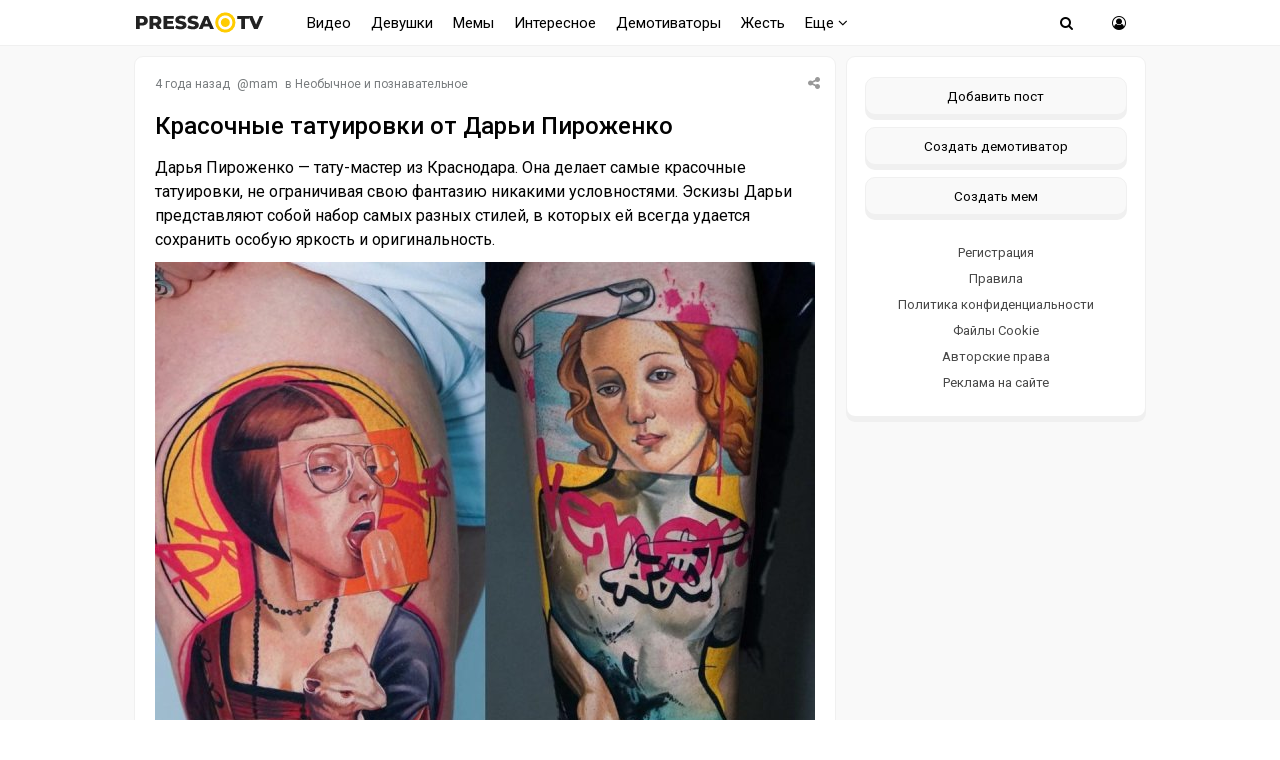

--- FILE ---
content_type: text/html; charset=windows-1251
request_url: https://pressa.tv/foto/119352-krasochnye-tatuirovki-ot-dari-pirozhenko.html
body_size: 11690
content:
<!DOCTYPE html>
<html lang="ru">
<head>
	<meta charset="windows-1251">
<title>Красочные татуировки от Дарьи Пироженко</title>
<meta name="description" content="Дарья Пироженко — тату-мастер из Краснодара. Она делает самые красочные татуировки, не ограничивая свою фантазию никакими условностями. Эскизы Дарьи представляют собой набор самых разных стилей, в">
<meta name="keywords" content="фотографии, интересное, необычное, татуировки, Дарья Пироженко">
<meta property="og:site_name" content="Pressa.tv">
<meta property="og:type" content="article">
<meta property="og:title" content="Красочные татуировки от Дарьи Пироженко">
<meta property="og:url" content="https://pressa.tv/foto/119352-krasochnye-tatuirovki-ot-dari-pirozhenko.html">
<meta name="news_keywords" content="фотографии, интересное, необычное, татуировки, Дарья Пироженко">
<meta property="og:image" content="https://pressa.tv/uploads/posts/2022-02/thumbs/1644543720_pressa_tv_1.jpg">
<link rel="search" type="application/opensearchdescription+xml" href="https://pressa.tv/engine/opensearch.php" title="Pressa.tv">
<link rel="canonical" href="https://pressa.tv/foto/119352-krasochnye-tatuirovki-ot-dari-pirozhenko.html">
<link rel="alternate" type="application/rss+xml" title="Pressa.tv" href="https://pressa.tv/rss.xml">


<meta name="twitter:card" content="summary_large_image" />
<meta name="twitter:creator" content="@pressatv" />
<meta name="theme-color" content="#ffffff">
<meta name="yandex-tableau-widget" content="logo=https://pressa.tv/logo.png, color=#ffffff" />
<meta name="viewport" content="width=device-width, initial-scale=1.0" />
<meta name="mobile-web-app-capable" content="yes">
<meta name="apple-mobile-web-app-status-bar-style" content="default">
<link rel="apple-touch-icon" sizes="60x60" href="/apple-touch-icon-60x60.png">
<link rel="apple-touch-icon" sizes="76x76" href="/apple-touch-icon-76x76.png">
<link rel="apple-touch-icon" sizes="120x120" href="/apple-touch-icon-120x120.png">
<link rel="apple-touch-icon" sizes="152x152" href="/apple-touch-icon-152x152.png">
<link rel="apple-touch-icon" sizes="180x180" href="/apple-touch-icon-180x180.png">
<link rel="icon" type="image/png" sizes="32x32" href="/favicon-32x32.png">
<link rel="icon" type="image/png" sizes="16x16" href="/favicon-16x16.png">
<link rel="manifest" href="/manifest.json">
<link rel="mask-icon" href="/safari-pinned-tab.svg" color="#ffcc00">
<link href="/templates/pressatv/style/style.css?v7.86" type="text/css" rel="stylesheet" />
<link href="/templates/pressatv/style/engine.css?v1.54" type="text/css" rel="stylesheet" />
<link rel="preconnect" href="https://fonts.gstatic.com">
<link href="https://fonts.googleapis.com/css2?family=Roboto:wght@400;500&display=swap" rel="stylesheet">
<!--[if lt IE 9]><script src="//html5shiv.googlecode.com/svn/trunk/html5.js"></script><![endif]-->

<script>
document.addEventListener("touchstart", function(){}, true);
</script>
<meta name="yandex-verification" content="7e361f2c647b622d" />
<!-- Yandex.RTB -->
<script>window.yaContextCb=window.yaContextCb||[]</script>
<script src="https://yandex.ru/ads/system/context.js" async></script>
</head>
<body>
<div class="wrap">
<header>
<nav class="nav">
	<div class="head">
	
    <h2><a href="/" class="logotype" data-tooltip="Хорошего дня!" data-flow="down"></a></h2>
		<div class="nav-in">
			<ul class="nav-menu clearfix">
<li class="submenumob submenu">
				<ul class="hidden-menu">
				<li><a href="/anekdoty/">Анекдоты</a></li>
				<li><a href="/video/">Видео</a></li>
                <li><a href="/devushka-dnya/">Девушки</a></li>
				<li><a href="/demotivatori/">Демотиваторы</a></li>
				<li><a href="/dtp/">ДТП Видео</a></li>
				<li><a href="/znamenitosti/">Знаменитости</a></li>
				<!-- <li><a href="/foto/">Необычное</a></li>
				<li><a href="/kreativ/">Креативное</a></li> -->
				<li><a href="/comics/">Мемы</a></li>
				<li><a href="/interesnoe/">Интересное</a></li>
				<li><a href="/svezhiye-novosti/">Жесть</a></li>
				<li><a href="/read/">Почитать</a></li>
				<!--<li><a href="/web-puteshestviya/">Путешествия</a></li> -->
				<li><a href="/sandbox/">Песочница</a></li>
                <li><a href="/prikolnoe/">Фото приколы</a></li>	    
				</ul>
            </li>
            <li class="nosub"><a class="top-menu" href="/video/">Видео</a></li>
            <li class="nosub"><a class="top-menu" href="/devushka-dnya/" data-tooltip="NSFW" data-flow="down">Девушки</a></li>
			<li class="nosub"><a class="top-menu" href="/comics/" >Мемы</a></li>
            <li class="nosub"><a class="top-menu" href="/interesnoe/">Интересное</a></li>
			<li class="nosub"><a class="top-menu" href="/demotivatori/">Демотиваторы</a></li>
                <li class="nosub"><a class="top-menu" href="/svezhiye-novosti/">Жесть</a></li>
			
			<li><a class="top-menu" href="#">Еще <i class="fa fa-angle-down" aria-hidden="true"></i></a>
				<ul class="fullmenu">
                <li><a href="/anekdoty/">Анекдоты</a></li>
                <li><a href="/dtp/">ДТП видео</a></li>
				<li><a href="/znamenitosti/">Знаменитости</a></li>
                <li><a href="/read/">Почитать</a></li>
                    
                <!-- <li><a href="/kreativ/">Креативное</a></li>
                <li><a href="/foto/">Познавательное</a></li>
                <li><a href="/web-puteshestviya/">Путешествия</a></li> -->
                    
                <li><a href="/prikolnoe/">Фото приколы</a></li>
				<li><a class="lastlink" href="/sandbox/">Песочница</a></li>
				</ul>
			</li>
			
			</ul>            
		<div class="search-wrap">
		<div class="show-search"><span class="fa fa-search"></span></div>
			<form id="quicksearch" method="post">
			<input type="hidden" name="do" value="search" />
			<input type="hidden" name="subaction" value="search" />
			<div class="search-box">
			<input id="story" name="story" placeholder="Введите название" type="text" />
			</div>
			</form>
		</div>
		<div class="show-login img-box" id="show-login"><span class="fa fa-user-circle-o"></span></div>
		</div>
	</div>
</nav>
<!-- END NAV -->
</header>
<!-- END HEADER -->
		
		<div class="cont center">
    			    
		<div class="cols fx-row">
			<main class="main">
    
				<div id='dle-content'><article itemscope itemtype="http://schema.org/NewsArticle" class="full ignore-select">
	<div class="post">
    <div class="post_title">
	   <div class="sf-field">
		
		
		
		<span class="stfilters"><span class="complaint"><i class="fa fa-share-alt" aria-hidden="true"></i></span></span>
		<div class="info-bubble">
    <div class="notice">
<div class="ya-share2" data-curtain data-shape="round" data-services="vkontakte,facebook,odnoklassniki,telegram,twitter,whatsapp"></div>
    </div>
    </div>
	</div>
		<div class="meta icon-l">			
			<span><time itemprop="datePublished" datetime="2022-02-11T09:42:28" class="ago titleHidden"  data-tooltip="11-02-2022, 09:42">2022-02-11 09:42:28</time></span>
			<span>@<a onclick="ShowProfile('mam', 'https://pressa.tv/user/mam/', '0'); return false;" href="https://pressa.tv/user/mam/">mam</a></span>
            <span class="category">в <a href="https://pressa.tv/foto/">Необычное и познавательное</a></span>
            <meta itemprop="dateModified" content="2022-02-11T09:42:28">
            <span itemprop="author" content="mam">
	        <span itemprop="publisher" itemscope itemtype="https://schema.org/Organization">
			<span itemprop="logo" itemscope itemtype="https://schema.org/ImageObject">
			<img itemprop="url image" src="/logo.png" alt="pressa.tv logo" style="display:none;"/>
			<meta itemprop="width" content="64">
			<meta itemprop="height" content="64">
			</span>
			<meta itemprop="name" content="Pressa.tv">
			<meta itemprop="telephone" content=" ">
            <meta itemprop="address" content="Moscow">		
			</span>
			<span itemscope itemprop="mainEntityOfPage" itemType="https://schema.org/WebPage" itemid="https://pressa.tv/foto/119352-krasochnye-tatuirovki-ot-dari-pirozhenko.html"></span>
		</div>
		<h1 itemprop="headline" class="tile-t">Красочные татуировки от Дарьи Пироженко</h1>	
	</div>	
	<div itemprop="articleBody" class="full-text video-box clearfix">
		Дарья Пироженко — тату-мастер из Краснодара. Она делает самые красочные татуировки, не ограничивая свою фантазию никакими условностями. Эскизы Дарьи представляют собой набор самых разных стилей, в которых ей всегда удается сохранить особую яркость и оригинальность.<br><!--TBegin:https://pressa.tv/uploads/posts/2022-02/1644543720_pressa_tv_1.jpg|--><a href="https://pressa.tv/uploads/posts/2022-02/1644543720_pressa_tv_1.jpg" class="highslide" target="_blank"><img itemprop='image' src="/uploads/posts/2022-02/thumbs/1644543720_pressa_tv_1.jpg" style="max-width:100%;" alt=''></a><!--TEnd--><br>«Сочно и ярко, наверное. Для меня всегда правило – татуировка должна быть очень вкусной и яркой. Меня всегда удивляет, когда мне пишут: «У тебя такие яркие работы, а мне бы что-нибудь не такое яркое». Я не могу этого сделать. Иногда мне кажется, что я, наверное, даже перебарщиваю, но хочется видеть этот мир ярче», — говорит она.<br><!--TBegin:https://pressa.tv/uploads/posts/2022-02/1644543791_pressa_tv_2.jpg|--><a href="https://pressa.tv/uploads/posts/2022-02/1644543791_pressa_tv_2.jpg" class="highslide" target="_blank"><img itemprop='image' src="/uploads/posts/2022-02/thumbs/1644543791_pressa_tv_2.jpg" style="max-width:100%;" alt=''></a><!--TEnd--><br><!--TBegin:https://pressa.tv/uploads/posts/2022-02/1644543761_pressa_tv_3.jpg|--><a href="https://pressa.tv/uploads/posts/2022-02/1644543761_pressa_tv_3.jpg" class="highslide" target="_blank"><img itemprop='image' src="/uploads/posts/2022-02/thumbs/1644543761_pressa_tv_3.jpg" style="max-width:100%;" alt=''></a><!--TEnd--><br><!--TBegin:https://pressa.tv/uploads/posts/2022-02/1644543745_pressa_tv_4.jpg|--><a href="https://pressa.tv/uploads/posts/2022-02/1644543745_pressa_tv_4.jpg" class="highslide" target="_blank"><img itemprop='image' src="/uploads/posts/2022-02/thumbs/1644543745_pressa_tv_4.jpg" style="max-width:100%;" alt=''></a><!--TEnd--><br><!--TBegin:https://pressa.tv/uploads/posts/2022-02/1644543750_pressa_tv_5.jpg|--><a href="https://pressa.tv/uploads/posts/2022-02/1644543750_pressa_tv_5.jpg" class="highslide" target="_blank"><img itemprop='image' src="/uploads/posts/2022-02/thumbs/1644543750_pressa_tv_5.jpg" style="max-width:100%;" alt=''></a><!--TEnd--><br><!--TBegin:https://pressa.tv/uploads/posts/2022-02/1644543814_pressa_tv_6.jpg|--><a href="https://pressa.tv/uploads/posts/2022-02/1644543814_pressa_tv_6.jpg" class="highslide" target="_blank"><img itemprop='image' src="/uploads/posts/2022-02/thumbs/1644543814_pressa_tv_6.jpg" style="max-width:100%;" alt=''></a><!--TEnd--><br><!--TBegin:https://pressa.tv/uploads/posts/2022-02/1644543798_pressa_tv_7.jpg|--><a href="https://pressa.tv/uploads/posts/2022-02/1644543798_pressa_tv_7.jpg" class="highslide" target="_blank"><img itemprop='image' src="/uploads/posts/2022-02/thumbs/1644543798_pressa_tv_7.jpg" style="max-width:100%;" alt=''></a><!--TEnd--><br><!--TBegin:https://pressa.tv/uploads/posts/2022-02/1644543738_pressa_tv_8.jpg|--><a href="https://pressa.tv/uploads/posts/2022-02/1644543738_pressa_tv_8.jpg" class="highslide" target="_blank"><img itemprop='image' src="/uploads/posts/2022-02/thumbs/1644543738_pressa_tv_8.jpg" style="max-width:100%;" alt=''></a><!--TEnd--><br><!--TBegin:https://pressa.tv/uploads/posts/2022-02/1644543786_pressa_tv_9.jpg|--><a href="https://pressa.tv/uploads/posts/2022-02/1644543786_pressa_tv_9.jpg" class="highslide" target="_blank"><img itemprop='image' src="/uploads/posts/2022-02/thumbs/1644543786_pressa_tv_9.jpg" style="max-width:100%;" alt=''></a><!--TEnd--><br><!--TBegin:https://pressa.tv/uploads/posts/2022-02/1644543809_pressa_tv_10.jpg|--><a href="https://pressa.tv/uploads/posts/2022-02/1644543809_pressa_tv_10.jpg" class="highslide" target="_blank"><img itemprop='image' src="/uploads/posts/2022-02/thumbs/1644543809_pressa_tv_10.jpg" style="max-width:100%;" alt=''></a><!--TEnd--><br><br><div class="boxfullstory">
<!-- Yandex.RTB R-A-242981-75 -->
<div id="yandex_rtb_R-A-242981-75"></div>
<script>
window.yaContextCb.push(() => {
    Ya.Context.AdvManager.render({
        "blockId": "R-A-242981-75",
        "renderTo": "yandex_rtb_R-A-242981-75"
    })
})
</script>
</div><br><br><!--TBegin:https://pressa.tv/uploads/posts/2022-02/1644543754_pressa_tv_11.jpg|--><a href="https://pressa.tv/uploads/posts/2022-02/1644543754_pressa_tv_11.jpg" class="highslide" target="_blank"><img itemprop='image' src="/uploads/posts/2022-02/thumbs/1644543754_pressa_tv_11.jpg" style="max-width:100%;" alt=''></a><!--TEnd--><br><!--TBegin:https://pressa.tv/uploads/posts/2022-02/1644543728_pressa_tv_12.jpg|--><a href="https://pressa.tv/uploads/posts/2022-02/1644543728_pressa_tv_12.jpg" class="highslide" target="_blank"><img itemprop='image' src="/uploads/posts/2022-02/thumbs/1644543728_pressa_tv_12.jpg" style="max-width:100%;" alt=''></a><!--TEnd--><br><!--TBegin:https://pressa.tv/uploads/posts/2022-02/1644543777_pressa_tv_13.jpg|--><a href="https://pressa.tv/uploads/posts/2022-02/1644543777_pressa_tv_13.jpg" class="highslide" target="_blank"><img itemprop='image' src="/uploads/posts/2022-02/thumbs/1644543777_pressa_tv_13.jpg" style="max-width:100%;" alt=''></a><!--TEnd--><br><!--TBegin:https://pressa.tv/uploads/posts/2022-02/1644543750_pressa_tv_14.jpg|--><a href="https://pressa.tv/uploads/posts/2022-02/1644543750_pressa_tv_14.jpg" class="highslide" target="_blank"><img itemprop='image' src="/uploads/posts/2022-02/thumbs/1644543750_pressa_tv_14.jpg" style="max-width:100%;" alt=''></a><!--TEnd--><br><!--TBegin:https://pressa.tv/uploads/posts/2022-02/1644543803_pressa_tv_15.jpg|--><a href="https://pressa.tv/uploads/posts/2022-02/1644543803_pressa_tv_15.jpg" class="highslide" target="_blank"><img itemprop='image' src="/uploads/posts/2022-02/thumbs/1644543803_pressa_tv_15.jpg" style="max-width:100%;" alt=''></a><!--TEnd--><br><!--TBegin:https://pressa.tv/uploads/posts/2022-02/1644543730_pressa_tv_16.jpg|--><a href="https://pressa.tv/uploads/posts/2022-02/1644543730_pressa_tv_16.jpg" class="highslide" target="_blank"><img itemprop='image' src="/uploads/posts/2022-02/thumbs/1644543730_pressa_tv_16.jpg" style="max-width:100%;" alt=''></a><!--TEnd--><br><!--TBegin:https://pressa.tv/uploads/posts/2022-02/1644543818_pressa_tv_17.jpg|--><a href="https://pressa.tv/uploads/posts/2022-02/1644543818_pressa_tv_17.jpg" class="highslide" target="_blank"><img itemprop='image' src="/uploads/posts/2022-02/thumbs/1644543818_pressa_tv_17.jpg" style="max-width:100%;" alt=''></a><!--TEnd--><br><!--TBegin:https://pressa.tv/uploads/posts/2022-02/1644543816_pressa_tv_18.jpg|--><a href="https://pressa.tv/uploads/posts/2022-02/1644543816_pressa_tv_18.jpg" class="highslide" target="_blank"><img itemprop='image' src="/uploads/posts/2022-02/thumbs/1644543816_pressa_tv_18.jpg" style="max-width:100%;" alt=''></a><!--TEnd--><br><!--TBegin:https://pressa.tv/uploads/posts/2022-02/1644543811_pressa_tv_19.jpg|--><a href="https://pressa.tv/uploads/posts/2022-02/1644543811_pressa_tv_19.jpg" class="highslide" target="_blank"><img itemprop='image' src="/uploads/posts/2022-02/thumbs/1644543811_pressa_tv_19.jpg" style="max-width:100%;" alt=''></a><!--TEnd--><br><br><!--TBegin:https://pressa.tv/uploads/posts/2022-02/1644543783_pressa_tv_20.jpg|--><a href="https://pressa.tv/uploads/posts/2022-02/1644543783_pressa_tv_20.jpg" class="highslide" target="_blank"><img itemprop='image' src="/uploads/posts/2022-02/thumbs/1644543783_pressa_tv_20.jpg" style="max-width:100%;" alt=''></a><!--TEnd--><br><!--TBegin:https://pressa.tv/uploads/posts/2022-02/1644543789_pressa_tv_21.jpg|--><a href="https://pressa.tv/uploads/posts/2022-02/1644543789_pressa_tv_21.jpg" class="highslide" target="_blank"><img itemprop='image' src="/uploads/posts/2022-02/thumbs/1644543789_pressa_tv_21.jpg" style="max-width:100%;" alt=''></a><!--TEnd--><br><!--TBegin:https://pressa.tv/uploads/posts/2022-02/1644543737_pressa_tv_22.jpg|--><a href="https://pressa.tv/uploads/posts/2022-02/1644543737_pressa_tv_22.jpg" class="highslide" target="_blank"><img itemprop='image' src="/uploads/posts/2022-02/thumbs/1644543737_pressa_tv_22.jpg" style="max-width:100%;" alt=''></a><!--TEnd--><br><!--TBegin:https://pressa.tv/uploads/posts/2022-02/1644543758_pressa_tv_23.jpg|--><a href="https://pressa.tv/uploads/posts/2022-02/1644543758_pressa_tv_23.jpg" class="highslide" target="_blank"><img itemprop='image' src="/uploads/posts/2022-02/thumbs/1644543758_pressa_tv_23.jpg" style="max-width:100%;" alt=''></a><!--TEnd--><br><!--TBegin:https://pressa.tv/uploads/posts/2022-02/1644543764_pressa_tv_24.jpg|--><a href="https://pressa.tv/uploads/posts/2022-02/1644543764_pressa_tv_24.jpg" class="highslide" target="_blank"><img itemprop='image' src="/uploads/posts/2022-02/thumbs/1644543764_pressa_tv_24.jpg" style="max-width:100%;" alt=''></a><!--TEnd--><br><!--TBegin:https://pressa.tv/uploads/posts/2022-02/1644543793_pressa_tv_25.jpg|--><a href="https://pressa.tv/uploads/posts/2022-02/1644543793_pressa_tv_25.jpg" class="highslide" target="_blank"><img itemprop='image' src="/uploads/posts/2022-02/thumbs/1644543793_pressa_tv_25.jpg" style="max-width:100%;" alt=''></a><!--TEnd--><br><!--TBegin:https://pressa.tv/uploads/posts/2022-02/1644543805_pressa_tv_26.jpg|--><a href="https://pressa.tv/uploads/posts/2022-02/1644543805_pressa_tv_26.jpg" class="highslide" target="_blank"><img itemprop='image' src="/uploads/posts/2022-02/thumbs/1644543805_pressa_tv_26.jpg" style="max-width:100%;" alt=''></a><!--TEnd--><br><!--TBegin:https://pressa.tv/uploads/posts/2022-02/1644543806_pressa_tv_27.jpg|--><a href="https://pressa.tv/uploads/posts/2022-02/1644543806_pressa_tv_27.jpg" class="highslide" target="_blank"><img itemprop='image' src="/uploads/posts/2022-02/thumbs/1644543806_pressa_tv_27.jpg" style="max-width:100%;" alt=''></a><!--TEnd--><br><!--TBegin:https://pressa.tv/uploads/posts/2022-02/1644543740_pressa_tv_28.jpg|--><a href="https://pressa.tv/uploads/posts/2022-02/1644543740_pressa_tv_28.jpg" class="highslide" target="_blank"><img itemprop='image' src="/uploads/posts/2022-02/thumbs/1644543740_pressa_tv_28.jpg" style="max-width:100%;" alt=''></a><!--TEnd-->
			
		
		<div class="full-taglist icon-l ignore-select">
		<span><a href="https://pressa.tv/tags/%F4%EE%F2%EE%E3%F0%E0%F4%E8%E8/">фотографии</a></span> <span><a href="https://pressa.tv/tags/%E8%ED%F2%E5%F0%E5%F1%ED%EE%E5/">интересное</a></span> <span><a href="https://pressa.tv/tags/%ED%E5%EE%E1%FB%F7%ED%EE%E5/">необычное</a></span> <span><a href="https://pressa.tv/tags/%F2%E0%F2%F3%E8%F0%EE%E2%EA%E8/">татуировки</a></span> <span><a href="https://pressa.tv/tags/%C4%E0%F0%FC%FF+%CF%E8%F0%EE%E6%E5%ED%EA%EE/">Дарья Пироженко</a></span>
		</div>	
			
	</div>
</div>
        	
        		<div class="boxfull">
	<!-- Yandex.RTB R-A-242981-81 -->
<div id="yandex_rtb_R-A-242981-81"></div>
<script>
window.yaContextCb.push(() => {
    Ya.Context.AdvManager.render({
        "blockId": "R-A-242981-81",
        "renderTo": "yandex_rtb_R-A-242981-81"
    })
})
</script> 
	</div>
        
		<div class="socio">
		 
			<div class="ratebox3">
				<a href="#" onclick="doRate('plus', '119352'); return false;" ><span class="fa fa-thumbs-o-up"></span></a>
				<span id="ratig-layer-119352" class="ignore-select"><span class="ratingtypeplusminus ignore-select ratingplus" >+1</span></span>
				<a href="#" onclick="doRate('minus', '119352'); return false;" ><span class="fa fa-thumbs-o-down"></span></a>
			</div> 
		
				<div id="share">
<div class="ya-share2" data-curtain data-shape="round" data-services="vkontakte,odnoklassniki,telegram,whatsapp"></div>
</div> 
			    </div>			    
		<div class="full-comms ignore-select" id="full-comms">
			<div class="comms-title icon-l fx-row">
			<span>Комментарии <span class="fa fa-comments-o"></span> 2</span>
			<span>Просмотров <span class="fa fa-eye"></span>16.8K </span>
			</div>
			<form  method="post" name="dle-comments-form" id="dle-comments-form" ><!--noindex-->	
		
		<div class="ac-inputs flex-row">
			<input type="text" maxlength="35" name="name" id="name" placeholder="Ваше имя" />
			<input type="text" maxlength="35" name="mail" id="mail" placeholder="Ваш e-mail (необязательно)" />
		</div>
		
			
		<div class="ac-textarea"><script>
<!--
var text_enter_url       = "Введите полный URL ссылки";
var text_enter_size       = "Введите размеры флэш ролика (ширина, высота)";
var text_enter_flash       = "Введите ссылку на флэш ролик";
var text_enter_page      = "Введите номер страницы";
var text_enter_url_name  = "Введите описание ссылки";
var text_enter_tooltip  = "Введите подсказку для ссылки";
var text_enter_page_name = "Введите описание ссылки";
var text_enter_image    = "Введите полный URL изображения";
var text_enter_email    = "Введите e-mail адрес";
var text_code           = "Использование: [CODE] Здесь Ваш код.. [/CODE]";
var text_quote          = "Использование: [QUOTE] Здесь Ваша Цитата.. [/QUOTE]";
var text_upload         = "Загрузка файлов и изображений на сервер";
var error_no_url        = "Вы должны ввести URL";
var error_no_title      = "Вы должны ввести название";
var error_no_email      = "Вы должны ввести e-mail адрес";
var prompt_start        = "Введите текст для форматирования";
var img_title   		= "Введите по какому краю выравнивать картинку (left, center, right)";
var email_title  	    = "Введите описание ссылки";
var text_pages  	    = "Страница";
var image_align  	    = "";
var bb_t_emo  	        = "Вставка смайликов";
var bb_t_col  	        = "Цвет:";
var text_enter_list     = "Введите пункт списка. Для завершения ввода оставьте поле пустым.";
var text_alt_image      = "Введите описание изображения";
var img_align  	        = "Выравнивание";
var text_url_video      = "Введите ссылку на видео:";
var text_url_poster     = "Введите ссылку на постер к видео:";
var text_descr          = "Введите описание:";
var button_insert       = "Вставить";
var button_addplaylist  = "Добавить в плейлист";
var img_align_sel  	    = "<select name='dleimagealign' id='dleimagealign' class='ui-widget-content ui-corner-all'><option value='' >Нет</option><option value='left' >По левому краю</option><option value='right' >По правому краю</option><option value='center' >По центру</option></select>";
	
var selField  = "comments";
var fombj    = document.getElementById( 'dle-comments-form' );
-->
</script>
<div class="bb-editor ignore-select">
<div class="bb-pane">
<b id="b_b" class="bb-btn" onclick="simpletag('b')" title="Полужирный"></b>
<b id="b_i" class="bb-btn" onclick="simpletag('i')" title="Наклонный текст"></b>
<b id="b_u" class="bb-btn" onclick="simpletag('u')" title="Подчёркнутый текст"></b>
<b id="b_s" class="bb-btn" onclick="simpletag('s')" title="Зачёркнутый текст"></b>
<span class="bb-sep"></span>
<b id="b_left" class="bb-btn" onclick="simpletag('left')" title="Выравнивание по левому краю"></b>
<b id="b_center" class="bb-btn" onclick="simpletag('center')" title="По центру"></b>
<b id="b_right" class="bb-btn" onclick="simpletag('right')" title="Выравнивание по правому краю"></b>
<span class="bb-sep"></span>

<span class="bb-sep"></span>
<b id="b_hide" class="bb-btn" onclick="simpletag('hide')" title="Скрытый текст"></b>
<b id="b_quote" class="bb-btn" onclick="simpletag('quote')" title="Вставка цитаты"></b>
<b id="b_tnl" class="bb-btn" onclick="translit()" title="Преобразовать выбранный текст из транслитерации в кириллицу"></b>
<b id="b_spoiler" class="bb-btn" onclick="simpletag('spoiler')" title="Вставка спойлера"></b>
</div>
<textarea name="comments" id="comments" cols="70" rows="10" onfocus="setNewField(this.name, document.getElementById( 'dle-comments-form' ))"></textarea>
</div></div>
			
			<div class="ac-protect">
				
				
				
			</div>
<!--noindex-->
<p class="commsallert">Внимание! Комментарии нарушающие <a href="/posting-rules.html"><b>правила сайта</b></a>, будут удалены
			</p>
<!--/noindex-->
	<div class="ac-submit clearfix">
		<div class="ac-av img-box" id="ac-av"></div>
		<button name="submit" type="submit">Отправить</button>
	</div>

<!--/noindex-->
		<input type="hidden" name="subaction" value="addcomment">
		<input type="hidden" name="post_id" id="post_id" value="119352"><input type="hidden" name="user_hash" value="0d65e5f4329fc7f28923a78dcbe2a45ef9c71d31"></form>
			<form method="post" name="dlemasscomments" id="dlemasscomments"><div id="dle-comments-list">
<div id="comment"></div><ol class="comments-tree-list"><li id="comments-tree-item-59223" class="comments-tree-item" ><div id='comment-id-59223'>

<div class="comm-item clearfix">
	<div class="comm-right">
		<div class="comm-one clearfix">
				<div class="comm-left img-box">
		<img src="/templates/pressatv/dleimages/noavatar.png" alt="Елена"/>
	</div>
			<span class="comm-author">Елена </span>
			<span>11 февраля 2022 10:10</span>
			 
			<span class="rate3-comm clearfix">
				<a href="#" onclick="doCommentsRate('plus', '59223'); return false;" ><span class="fa fa-thumbs-o-up"></span></a>
				<span id="comments-ratig-layer-59223" class="ignore-select"><span class="ratingtypeplusminus ignore-select ratingplus" >+3</span></span>
				<a href="#" onclick="doCommentsRate('minus', '59223'); return false;" ><span class="fa fa-thumbs-o-down"></span></a>
			</span> 
			
			<span class="commentslink" id="comment-1"><a href="#comment-1" title="Cсылка на комментарий #1"><i class="fa fa-link" aria-hidden="true"></i></a></span>
		</div>
		<div class="comm-two clearfix">
			<div id='comm-id-59223'>Шедеврально!</div>
		</div>
		<ul class="comm-three icon-l clearfix">
			<li><a onclick="dle_reply('59223', '0', '0'); return false;" href="#">Ответить</a></li>
		
		</ul>
	</div>
</div>
</div></li><li id="comments-tree-item-59225" class="comments-tree-item" ><div id='comment-id-59225'>

<div class="comm-item clearfix">
	<div class="comm-right">
		<div class="comm-one clearfix">
				<div class="comm-left img-box">
		<img src="/templates/pressatv/dleimages/noavatar.png" alt="ZYX"/>
	</div>
			<span class="comm-author">ZYX </span>
			<span>11 февраля 2022 10:22</span>
			 
			<span class="rate3-comm clearfix">
				<a href="#" onclick="doCommentsRate('plus', '59225'); return false;" ><span class="fa fa-thumbs-o-up"></span></a>
				<span id="comments-ratig-layer-59225" class="ignore-select"><span class="ratingtypeplusminus ignore-select ratingminus" >-2</span></span>
				<a href="#" onclick="doCommentsRate('minus', '59225'); return false;" ><span class="fa fa-thumbs-o-down"></span></a>
			</span> 
			
			<span class="commentslink" id="comment-2"><a href="#comment-2" title="Cсылка на комментарий #2"><i class="fa fa-link" aria-hidden="true"></i></a></span>
		</div>
		<div class="comm-two clearfix">
			<div id='comm-id-59225'>Ну, для альбома сгодится,но наносить на тело такое можно только будучи в неадеквате или в глубокой депрессии.</div>
		</div>
		<ul class="comm-three icon-l clearfix">
			<li><a onclick="dle_reply('59225', '0', '0'); return false;" href="#">Ответить</a></li>
		
		</ul>
	</div>
</div>
</div></li></ol>
<div id="dle-ajax-comments"></div>
</div></form>

			<!--dlenavigationcomments-->
		</div>
			<div class="sect">
				<div class="sect-c fx-row rels">
					<div class="th">
	<a class="th-i img-box" href="https://pressa.tv/video/139980-kottedzh-na-kolesah.html" >
	   
	</a>
	<a href="https://pressa.tv/video/139980-kottedzh-na-kolesah.html" ><center><!--dle_video_begin:https://pressa.tv/uploads/files/2025-10/1761340882_pressa_tv_file-2025-10-25-001917.mp4--><div class="dlevideoplayer" style="width:100%;max-width:100%;">
			<ul data-theme="dark" data-preload="metadata">
			<li data-title="1761340882_pressa_tv_file-2025-10-25-001917" data-type="m4v" data-url="https://pressa.tv/uploads/files/2025-10/1761340882_pressa_tv_file-2025-10-25-001917.mp4" ></li>
			</ul>
		</div><!--dle_video_end--></center>
	<h3>Коттедж на колесах </h3> </a>
</div><div class="th">
	<a class="th-i img-box" href="https://pressa.tv/interesnoe/139969-afganskaya-borzaya-po-klichke-samanta-pokorila-socseti-blagodarya-svoey-modelnoy-vneshnosti.html" >
	<img src="/uploads/posts/2025-10/thumbs/1761255642_pressa_tv_image-2025-10-24-003905.jpg" alt="Афганская борзая по кличке Саманта покорила соцсети благодаря своей модельной внешности">   
	</a>
	<a href="https://pressa.tv/interesnoe/139969-afganskaya-borzaya-po-klichke-samanta-pokorila-socseti-blagodarya-svoey-modelnoy-vneshnosti.html" >
	<h3>Афганская борзая по кличке Саманта покорила соцсети благодаря своей модельной внешности </h3> </a>
</div><div class="th">
	<a class="th-i img-box" href="https://pressa.tv/video/140041-urok-muzyki.html" >
	   
	</a>
	<a href="https://pressa.tv/video/140041-urok-muzyki.html" ><center><!--dle_video_begin:https://pressa.tv/uploads/files/2025-10/1761859530_pressa_tv_music.mp4--><div class="dlevideoplayer" style="width:100%;max-width:100%;">
			<ul data-theme="dark" data-preload="metadata">
			<li data-title="1761859530_pressa_tv_music" data-type="m4v" data-url="https://pressa.tv/uploads/files/2025-10/1761859530_pressa_tv_music.mp4" ></li>
			</ul>
		</div><!--dle_video_end--></center>
	<h3>Урок музыки </h3> </a>
</div><div class="th">
	<a class="th-i img-box" href="https://pressa.tv/video/139983-profi-za-rabotoy.html" >
	   
	</a>
	<a href="https://pressa.tv/video/139983-profi-za-rabotoy.html" ><center><!--dle_video_begin:https://pressa.tv/uploads/files/2025-10/1761379663_pressa_tv_profi.mp4--><div class="dlevideoplayer" style="width:100%;max-width:100%;">
			<ul data-theme="dark" data-preload="metadata">
			<li data-title="1761379663_pressa_tv_profi" data-type="m4v" data-url="https://pressa.tv/uploads/files/2025-10/1761379663_pressa_tv_profi.mp4" ></li>
			</ul>
		</div><!--dle_video_end--></center>
	<h3>Профи за работой </h3> </a>
</div><div class="th">
	<a class="th-i img-box" href="https://pressa.tv/video/140004-muzhik-umelo-vychislyaet-i-pomechaet-kraskoy-karmannikov-v-londone.html" >
	   
	</a>
	<a href="https://pressa.tv/video/140004-muzhik-umelo-vychislyaet-i-pomechaet-kraskoy-karmannikov-v-londone.html" ><center><!--dle_video_begin:https://pressa.tv/uploads/files/2025-10/1761601533_pressa_tv_ukbitch.mp4--><div class="dlevideoplayer" style="width:100%;max-width:100%;">
			<ul data-theme="dark" data-preload="metadata">
			<li data-title="1761601533_pressa_tv_ukbitch" data-type="m4v" data-url="https://pressa.tv/uploads/files/2025-10/1761601533_pressa_tv_ukbitch.mp4" ></li>
			</ul>
		</div><!--dle_video_end--></center>
	<h3>Мужик умело вычисляет и помечает краской карманников в Лондоне </h3> </a>
</div><div class="th">
	<a class="th-i img-box" href="https://pressa.tv/comics/139990-yumor-iz-socsetey.html" >
	<img src="/uploads/posts/2025-10/thumbs/1761467039_pressa_tv_socseti-24.jpg" alt="Юмор из соцсетей">   
	</a>
	<a href="https://pressa.tv/comics/139990-yumor-iz-socsetey.html" >
	<h3>Юмор из соцсетей </h3> </a>
</div>
					
				</div>
			</div>
</article>
</div>
				






			</main>
			<!-- END MAIN -->
            

<aside class="side">
	<div class="side-box">
				
      		<div class="side-bc sec">
        <a class="newpost" href="/addnews.html" data-tooltip="Опубликовать картинку, видео или историю" data-flow="left">Добавить пост</a>
		<a class="newpost dem" href="/add_dem.html" data-tooltip="Нарисуйте и опубликуйте собственный демотиватор" data-flow="left">Создать демотиватор</a>
        <a class="newpost mem" href="/addmeme" data-tooltip="Создайте и опубликуйте собственный мем" data-flow="left">Создать мем</a>
		<a href="/?do=register">Регистрация</a>
                 <a href="/posting-rules.html">Правила</a>
		<a href="/index.php?do=rules">Политика конфиденциальности</a>
        <a href="/cookie.html">Файлы Cookie</a>
		<a href="/avtorskie-prava.html">Авторские права</a>
		<a href="/index.php?do=feedback">Реклама на сайте</a>
		</div>
	</div>
    
	<div class="side-box">
			   
<div class="sidefix">
<div id="fixblock">
<!-- Yandex.RTB R-A-242981-80 -->
<div id="yandex_rtb_R-A-242981-80"></div>
<script>
window.yaContextCb.push(() => {
    Ya.Context.AdvManager.render({
        "blockId": "R-A-242981-80",
        "renderTo": "yandex_rtb_R-A-242981-80"
    })
})
</script>
</div>
</div>
	 
	</div>
 
</aside>
<!-- END SIDE -->

</div>
</div>	
	<!-- END CONT -->
	<footer class="footer">
		<div class="footer-in center">
		<div class="f-sect">
        <div>Copyright © 2025 Pressa.tv</div>   
        <div>При использовании материалов сайта гиперссылка на pressa.tv обязательна</div>
    	<div><a href="/index.php?do=feedback">Обратная связь</a>
        <a href="/posting-rules.html">Правила</a>
		<a href="/index.php?do=rules">Политика конфиденциальности</a>
		<a href="/avtorskie-prava.html">Авторские права</a></div>
		</div>
		<div class="counter">
        <!--noindex-->
<!-- Yandex.Metrika counter --> <script type="text/javascript" > (function(m,e,t,r,i,k,a){m[i]=m[i]||function(){(m[i].a=m[i].a||[]).push(arguments)}; m[i].l=1*new Date();k=e.createElement(t),a=e.getElementsByTagName(t)[0],k.async=1,k.src=r,a.parentNode.insertBefore(k,a)}) (window, document, "script", "https://mc.yandex.ru/metrika/tag.js", "ym"); ym(7347484, "init", { clickmap:true, trackLinks:true, accurateTrackBounce:true, trackHash:true }); </script> <noscript><div><img src="https://mc.yandex.ru/watch/7347484" style="position:absolute; left:-9999px;" alt="" /></div></noscript> <!-- /Yandex.Metrika counter -->
<!--LiveInternet counter--><script>
document.write("<a href='//www.liveinternet.ru/click;Pressatv' "+
"target=_blank><img src='//counter.yadro.ru/hit;Pressatv?t26.6;r"+
escape(document.referrer)+((typeof(screen)=="undefined")?"":
";s"+screen.width+"*"+screen.height+"*"+(screen.colorDepth?
screen.colorDepth:screen.pixelDepth))+";u"+escape(document.URL)+
";h"+escape(document.title.substring(0,150))+";"+Math.random()+
"' alt='' title='LiveInternet: показано число посетителей за"+
" сегодня' "+
"border='0' width='88' height='15'><\/a>")
</script><!--/LiveInternet-->
<!-- Top100 (Kraken) Counter -->
<script>
    (function (w, d, c) {
    (w[c] = w[c] || []).push(function() {
        var options = {
            project: 4396566,
        };
        try {
            w.top100Counter = new top100(options);
        } catch(e) { }
    });
    var n = d.getElementsByTagName("script")[0],
    s = d.createElement("script"),
    f = function () { n.parentNode.insertBefore(s, n); };
    s.type = "text/javascript";
    s.async = true;
    s.src =
    (d.location.protocol == "https:" ? "https:" : "http:") +
    "//st.top100.ru/top100/top100.js";

    if (w.opera == "[object Opera]") {
    d.addEventListener("DOMContentLoaded", f, false);
} else { f(); }
})(window, document, "_top100q");
</script>
<noscript>
  <img src="//counter.rambler.ru/top100.cnt?pid=4396566" alt="Топ-100" />
</noscript>
<!-- END Top100 (Kraken) Counter -->
<!--/noindex-->
	    </div>
		</div>
	</footer>
	
	<!-- END FOOTER -->

</div>

<!-- END WRAP -->

<!--noindex-->


	<div class="login-box" id="login-box" title="Авторизация">
		<form method="post">
			<input type="text" tabindex="-1" name="login_name" id="login_name" placeholder="Ваш логин"/>
			<input type="password" tabindex="-1" name="login_password" id="login_password" placeholder="Ваш пароль" />
			<button onclick="submit();" type="submit" title="Вход">Войти на сайт</button>
			<input name="login" type="hidden" id="login" value="submit" />
			<div class="lb-check">
				<input type="checkbox" name="login_not_save" id="login_not_save" value="1"/>
				<label for="login_not_save">Не запоминать меня</label> 
			</div>
			<div class="lb-lnk flex-row">
				<a href="https://pressa.tv/index.php?do=lostpassword">Забыли пароль?</a>
				<a href="/?do=register" class="log-register">Регистрация</a>
			</div>
		</form>
	<div class="lb-soc">
		<div>Войти через:</div>
		
		<a href="https://connect.ok.ru/oauth/authorize?client_id=1251081984&amp;redirect_uri=https%3A%2F%2Fpressa.tv%2Findex.php%3Fdo%3Dauth-social%26provider%3Dod&amp;scope=VALUABLE_ACCESS%3BGET_EMAIL&amp;state=1c2f3df9d01620c274f077d02ea1983f&amp;response_type=code" target="_blank"><img src="/templates/pressatv/images/social/ok.png" alt="Odnoklassniki"></a>
		
		
		
		<a href="https://oauth.yandex.ru/authorize?client_id=08637c3860c9418087caa2d4b1142cbb&amp;redirect_uri=https%3A%2F%2Fpressa.tv%2Findex.php%3Fdo%3Dauth-social%26provider%3Dyandex&amp;state=1c2f3df9d01620c274f077d02ea1983f&amp;response_type=code" target="_blank"><img src="/templates/pressatv/images/social/yandex.png" alt="Yandex"></a>
	</div>
	</div>

<!--/noindex-->
<link href="/engine/classes/min/index.php?charset=windows-1251&amp;f=engine/classes/html5player/player.css&amp;v=35" rel="stylesheet" type="text/css">
<script src="/engine/classes/min/index.php?charset=windows-1251&amp;g=general&amp;v=35"></script>
<script src="/engine/classes/min/index.php?charset=windows-1251&amp;f=engine/classes/js/jqueryui.js,engine/classes/js/dle_js.js,engine/classes/js/bbcodes.js,engine/classes/highslide/highslide.js,engine/classes/html5player/player.js&amp;v=35" defer></script>
<script src="/templates/pressatv/js/min.libs.js?v3.0"></script>
<script src="/templates/pressatv/js/sticky.js"></script>
<script>
<!--
var dle_root       = '/';
var dle_admin      = '';
var dle_login_hash = '0d65e5f4329fc7f28923a78dcbe2a45ef9c71d31';
var dle_group      = 5;
var dle_skin       = 'pressatv';
var dle_wysiwyg    = '0';
var quick_wysiwyg  = '0';
var dle_act_lang   = ["Да", "Нет", "Ввод", "Отмена", "Сохранить", "Удалить", "Загрузка. Пожалуйста, подождите..."];
var menu_short     = 'Быстрое редактирование';
var menu_full      = 'Полное редактирование';
var menu_profile   = 'Просмотр профиля';
var menu_send      = 'Отправить сообщение';
var menu_uedit     = 'Админцентр';
var dle_info       = 'Информация';
var dle_confirm    = 'Подтверждение';
var dle_prompt     = 'Ввод информации';
var dle_req_field  = 'Заполните все необходимые поля';
var dle_del_agree  = 'Вы действительно хотите удалить? Данное действие невозможно будет отменить';
var dle_spam_agree = 'Вы действительно хотите отметить пользователя как спамера? Это приведёт к удалению всех его комментариев';
var dle_complaint  = 'Укажите текст Вашей жалобы:';
var dle_big_text   = 'Выделен слишком большой участок текста.';
var dle_orfo_title = 'Укажите комментарий для администрации к найденной ошибке на странице';
var dle_p_send     = 'Отправить';
var dle_p_send_ok  = 'Уведомление успешно отправлено';
var dle_save_ok    = 'Изменения успешно сохранены. Обновить страницу?';
var dle_reply_title= 'Ответ на комментарий';
var dle_tree_comm  = '1';
var dle_del_news   = 'Удалить статью';
var dle_sub_agree  = 'Вы действительно хотите подписаться на комментарии к данной публикации?';
var allow_dle_delete_news   = false;

jQuery(function($){
$('#dle-comments-form').submit(function() {
	doAddComments();
	return false;
});

hs.graphicsDir = '/engine/classes/highslide/graphics/';
hs.wrapperClassName = 'less';
hs.outlineType = null;
hs.numberOfImagesToPreload = 0;
hs.captionEval = 'this.thumb.alt';
hs.showCredits = false;
hs.align = 'center';
hs.transitions = ['expand', 'crossfade'];

hs.lang = { loadingText : 'Загрузка...', playTitle : 'Просмотр слайдшоу (пробел)', pauseTitle:'Пауза', previousTitle : 'Предыдущее изображение', nextTitle :'Следующее изображение',moveTitle :'Переместить', closeTitle :'Закрыть (Esc)',fullExpandTitle:'Развернуть до полного размера',restoreTitle:'Кликните для закрытия картинки, нажмите и удерживайте для перемещения',focusTitle:'Сфокусировать',loadingTitle:'Нажмите для отмены'
};


});
//-->
</script>
<script src="/templates/pressatv/js/blazy.min.js"></script> 
<script src="/templates/pressatv/js/scripts.js?v1.14"></script>  

<script src="/templates/pressatv/js/time.js?v3.4" charset="utf-8"></script>

<script src="https://yastatic.net/share2/share.js"></script>


   
  
     
    <!-- Yandex.RTB R-A-242981-76 -->
<script>
window.yaContextCb.push(() => {
    Ya.Context.AdvManager.render({
        "blockId": "R-A-242981-76",
        "type": "floorAd",
        "platform": "touch"
    })
})
</script>
    <!-- Yandex.RTB R-A-242981-74 -->
<script>
window.yaContextCb.push(() => {
    Ya.Context.AdvManager.render({
        "blockId": "R-A-242981-74",
        "type": "fullscreen",
        "platform": "desktop"
    })
})
</script>
    	
</body>
</html>